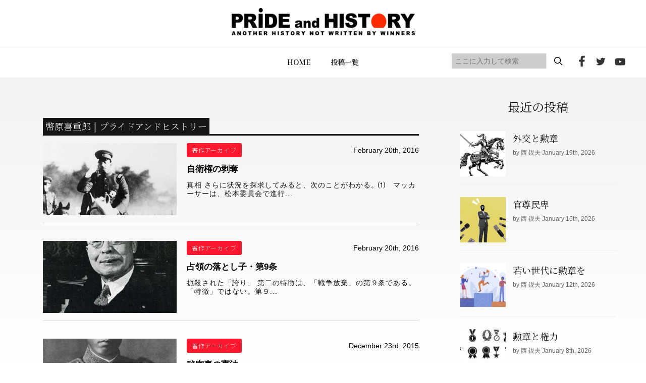

--- FILE ---
content_type: text/css
request_url: https://prideandhistory.jp/wp-content/themes/prideandhistory/css/common.css
body_size: 29549
content:
@charset "UTF-8";
@import url('https://fonts.googleapis.com/css2?family=Noto+Sans+JP:wght@100;300;400;500;700&display=swap');
@import url('https://fonts.googleapis.com/css2?family=Noto+Serif+JP:wght@200;300;400;500;600&display=swap');

/* ----------------------------------------------------------------------------------------------------
*  基本情報
* --------------------------------------------------------------------------------------------------*/
#wrapper {
  overflow: hidden;
}
html, body {
  height: 100%;
}
html {
  font-size: 62.5%;
  overflow-y: scroll;
}
body {
  padding: 0;
  margin: 0;
  word-wrap: break-word;
  word-break: break-all;
  color: #000000;
  font-family: "メイリオ", Meiryo, "Hiragino Kaku Gothic Pro", "ヒラギノ角ゴ Pro W3", "ＭＳ Ｐゴシック", Arial, Verdana, sans-serif;
}
body.fixed {
  position: fixed;
  width: 100%;
}
h1, h2, h3, h4, h5, h6, p, address, ul, ol, li, dl, dt, dd, table, th, td, img, form {
  margin: 0;
  padding: 0;
  border: none;
  line-height: 1.5;
  list-style-type: none;
  font-style: normal;
  font-weight: 400;
  text-align: left;
  letter-spacing: 0;
}
.font_sans {
  font-family: 'Noto Sans JP', sans-serif;
}
.hiramin6{
  font-family: 'HiraMinPro-W6', serif;
}
.kozuka_min_l{
  font-family: kozuka-gothic-pr6n, sans-serif;
  font-weight: 300;
  font-style: normal;
}
.kozuka_min_m{
  font-family: kozuka-gothic-pr6n, sans-serif;
  font-weight: 500;
  font-style: normal;
}

iframe {
  border: none;
  border: 0;
  background-color: transparent;
  overflow: hidden;
}
img {
  /* image-rendering: -webkit-optimize-contrast; */
  /*vertical-align: middle;
  width: auto;
  height: auto;
  max-width: 100%;*/
  
  vertical-align: bottom;
  max-width: 100%;
  height: auto;
  
}
:focus {
  outline: 0;
}
a {
  color: #000000;
  text-decoration: none;
  transition: opacity 0.3s ease-out;
}
a:hover {
  opacity: 0.6;
}
.wrap {
  margin: 0 auto;
}
.flex {
	display: flex;
	display: -webkit-flex;
	display: -ms-flex;
}
.justifycontent_spacebetween {
	-webkit-justify-content: space-between;
	justify-content: space-between;
}
.justifycontent_center {
	-webkit-justify-content: center;
	justify-content: center;
}
.alignitems_center {
	-webkit-align-items: center;
	align-items: center;
}
.order1{
  order: 1;
}
.order2{
  order: 2;
}
.fwb {
  font-weight: bold;
}
.aligncenter{
  display:block;
  margin:0 auto;
}
.alignleft{
  float: left;
}
.alignright{
  float: right;
}
figure {
  text-align: center;
  line-height: 0;
}


/*ios reset*/
input, button, textarea, select {
  -webkit-appearance: none;
  -moz-appearance: none;
  appearance: none;
}
input[type="submit"], input[type="button"] {
  border-radius: 0;
  -webkit-box-sizing: content-box;
  -webkit-appearance: button;
  appearance: button;
  border: none;
  box-sizing: border-box;
  cursor: pointer;
}
input[type="submit"]::-webkit-search-decoration, input[type="button"]::-webkit-search-decoration {
  display: none;
}
input[type="submit"]::focus, input[type="button"]::focus {
  outline-offset: -2px;
}
textarea {
  resize: none;
}

.center {
  margin: 0 auto;
  text-align: center;
}
.tac {
  text-align: center !important;
}
.tar {
  text-align: right!important;
}

/* btn */
.btntype1 {
  color: #fff;
  text-align: center;
  background: #000;
  display: block;
  text-decoration: none;
  font-weight: bold;
  font-family: 'kozuka-gothic-pr6n' , 'Noto Serif JP' , serif;
  letter-spacing: .05em;
  font-style: normal;
  margin: auto;
}
.btntype1.btnbig {
  font-weight: bold;
  position: relative;
  vertical-align: middle;
}
.btntype1.btn_red {
  background: #fd2c00;
}

/* tag */
.tag_link_s{
  display: inline-block;
  font-family: 'Noto Sans JP', sans-serif;
  font-weight: 100;
  letter-spacing: .08em;
  text-transform: uppercase;
  color: #fff;
  border-radius: 3px;
  text-align: center;
  padding: 0 .8em;
  text-decoration: none !important;
}
.tag_red{
  background: #fa192f;
}

/* ttltype */
.ttltype1{
  font-family: 'kozuka-gothic-pr6n' , 'Noto Serif JP' , serif;
  color: #111;
  font-weight: 500;
  letter-spacing: .05em;
  font-style: normal;
}
.ttltype2{
  font-family: 'kozuka-gothic-pr6n' , 'Noto Serif JP' , serif;
  color: #111;
  font-weight: normal;
  font-style: normal;
}



.secttl {
  font-family: 'kozuka-gothic-pr6n' , 'Noto Serif JP' , serif;
  font-weight: 500;
  font-style: normal;
  position: relative;
  text-align: center;
  color: #333;
  line-height: 1.2;
}
.subsecttl {
  font-weight: 500;
  font-style: normal;
  text-align: center;
  color: #111;
  line-height: 1.3;
}
.check_list > li {
  position: relative;
  padding-left: 1em;
  line-height: 1.5;
}
.check_list > li:before {
  content: "";
  position: absolute;
  width: 12px;
  height: 12px;
  background-color: #0499CC;
  left: 0px;
  top: 0px;
  margin: auto;
  bottom: 0px;
}
.list_dot01 > li {
  position: relative;
  padding-left: 1em;
  line-height: 1.76;
}
.list_dot01 > li:before {
  content: "";
  position: absolute;
  width: 3px;
  height: 3px;
  background-color: #333333;
  left: 4px;
  top: 12px;
  border-radius: 3px;
}
.list_num {
  counter-reset: number 0;
}
.list_num > li {
  margin-left: 1.5em;
  position: relative;
}
.list_num > li:before {
  content: counter(number) ". ";
  counter-increment: number 1;
  position: absolute;
  left: -1.5em;
}
.box_shadow{
  background: #fff;
  box-shadow: 0px 1px 5px 0px rgba(204,204,204,0.8);
}

#visual {
  background: #323232;
}
#visual .ttl {
  text-align: center;
  margin: 0 auto;
  color: #fff;
  font-family: 'HiraMinPro-W6' , 'Noto Serif JP' , serif;
  font-weight: normal;
  font-style: normal;
}
#topicpath {
  background-color: #e8e8e8;
}
#topicpath > ul {
  display: flex;
}
#topicpath > ul > li, #topicpath > ul > li > a {
  color: #111111;
}
#topicpath > ul > li, #topicpath > ul > li {
  color: #111111;
}
#topicpath > ul > li:before {
  content: "\003e";
  float: left;
  display: block;
  margin-right: 5px;
  padding-left: 5px;
  line-height: 1.4;
}
#topicpath > ul > li:first-child:before {
  display: none;
}
.btn02 a {
  margin: 0 auto;
  background-color: #E61D30;
  text-decoration: none;
  text-align: center;
  color: #FFFFFF;
  font-family: kozuka-gothic-pro, sans-serif;
  font-weight: 500;
  font-style: normal;
  display: block;
}
/* ----------------------------------------------------------------------------------------------------
*  ヘッダー
* --------------------------------------------------------------------------------------------------*/
#header {
  position: relative;
}
#header .inner {
	display: flex;
	display: -webkit-flex;
	display: -ms-flex;
  margin: 0 auto; 
}
@media screen and (min-width:768px) {

  #gnav {
  }
  #gnav > ul > li > a {
    font-size: 1.4rem;
    color: #111;
  }
  #gnav > ul > li + li {
    margin-left: 3%;
  }
  #header #logo {
    height: 94px;
    padding: 16px 0 0;
    border-bottom: 1px solid #f0f0f0;
  }
  #header .inner {
    justify-content: center;
    flex-direction: column;
    flex-wrap: wrap;
    text-align: center;
  }
  #header .inner .nav_inner {
    position: relative;
    text-align: center;
    display: flex;
    display: -webkit-flex;
    display: -ms-flex;
    flex-direction: column;
    flex-wrap: wrap;
    justify-content: center;
  }
  #header .inner .nav_inner {
    padding-bottom: 18px;
  }
  #header .inner .nav_inner #gnav {
    margin: auto;
    padding-top: 18px;
  }
    #header .inner .nav_inner #gnav > ul {
      margin: auto;
    }
    #header .inner .nav_inner #gnav > ul li a {
      font-family: 'HiraMinPro-W6' , 'Noto Serif JP' , serif;
      font-weight: 600;
      font-style: normal;
    }
    #header .inner .nav_inner #gnav > ul li + li {
      margin-left: 40px;
    }
  #header .inner .nav_inner #hd_social {
    display: flex;
    display: -webkit-flex;
    display: -ms-flex;
    margin: 0 auto; 
    position: absolute;
    top: 0;
    right: 0;
    margin-left: 60px;
    padding-top: 10px;
  }
  #header .inner .nav_inner #hd_social ul {
    margin-left: 25px;
    margin-right: 40px;
    padding-top: 4px;
  }
  #header .inner .nav_inner #hd_social ul li + li {
    margin-left: 16px;
  }
  #header .inner .sreach-box .flex{
    align-items: center;
    justify-content: flex-start;
    padding-top: 2px;
  }
  #header .inner .sreach-box .search {
    display: block;
    width: 188px;
    height: 30px;
    background: #cccccc;
    border-right: 1px solid #eee;
    padding: .5em;
    font-size: 1.4rem;
  }
  #header .inner .sreach-box .sbtn {
    display: block;
    width: 22px;
    height: 19px;
    background: #fff url("../img/common/icon_header_search.png") no-repeat top right /contain;
    margin-left: 12px;
    
    transition: opacity 0.3s ease-out;
  }
  #header .inner .sreach-box .sbtn:hover {
    opacity: .7;
  }
  
  #header .hdsp {
    display: none;
  }
}
@media screen and (min-width:1024px) and (max-width:1280px) {
}

@media screen and (max-width:767px) {
  #gnav_inner {
    display: none;
    position: absolute;
    width: 100%;
    top: 70px;
    background-color: #FFFFFF;
    height: 100vh;
    overflow-y: scroll;
    padding-bottom: 20%;
    z-index: 1;
    left: 0;
  }
  #gnav > ul{
    margin-bottom: 8%;
  }
  #gnav > ul > li > a {
    font-size: 1.4rem;
    padding: 4% 4%;
    display: block;
    border-top: 1px solid #ddd;
    position: relative;
  }
  #gnav > ul > li:last-child > a {
    border-bottom: 1px solid #ddd;
  }
  #gnav > ul > li {
    flex-basis: 100%;
    position: relative;
  }
  #gnav > ul > li > a::before {
    content: '';
    position: absolute;
    top: 50%;
    right: 4%;
    width: 10px;
    height: 10px;
    border-top: 1px solid #000;
    border-right: 1px solid #000;
    transform: translateY(-50%) rotate(45deg);
  }
  #header .inner {
    position: relative;
    justify-content: space-between;
    height: 70px;
  }
  #header {
    width: 100%;
    position: fixed;
    top: 0px;
    z-index: 2;
    background-color: #FFFFFF;
  }
  #header #logo {
    display: flex;
    align-items: center;
    flex-basis: 60%;
    padding: 1% 3% 0 3%; 
  }
  #header #logo img {
    display: inline-block;
    max-width: 200px;
  }
  #header .toggle_wrap {
    display: flex;
  }
  #header .toggle_wrap > .toggle {
    position: relative;
    width: 18.667vw;
  }
  #header .toggle_wrap > .toggle span {
    position: absolute;
    left: 0;
    right: 0;
    margin: 0 auto;
    width: 25px;
    height: 2px;
    background: #000;
    transition: .3s;
  }
  /*
  #header .toggle_wrap > .toggle span:nth-child(1) {
    top: 35%;
  }
  #header .toggle_wrap > .toggle.active span:nth-child(1) {
    top: 50%;
    transform: translateY(-50%) rotate(135deg);
  }
  #header .toggle_wrap > .toggle span:nth-child(2) {
    top: 50%;
    transform: translateY(-50%);
  }
  #header .toggle_wrap > .toggle.active span:nth-child(2) {
    opacity: 0;
  }
  #header .toggle_wrap > .toggle span:nth-child(3) {
    bottom: 35%;
  }
  #header .toggle_wrap > .toggle.active span:nth-child(3) {
    top: 50%;
    transform: translateY(-50%) rotate(-135deg);
    bottom: 0;
  }
  */
  #header .toggle_wrap > .toggle span:nth-child(1) {
    top: 35%;
  }
  #header .toggle_wrap > .toggle.active span:nth-child(1) {
    -webkit-transform: translateY(20px) rotate(-315deg);
    transform: translateY(20px) rotate(-315deg);
    top: 20%;
  }
  #header .toggle_wrap > .toggle span:nth-child(2) {
    top: 50%;
  }
  #header .toggle_wrap > .toggle.active span:nth-child(2) {
    opacity: 0;
  }
  #header .toggle_wrap > .toggle span:nth-child(3) {
    bottom: calc(35% - 2px);
  }
  #header .toggle_wrap > .toggle.active span:nth-child(3) {
    -webkit-transform: translateY(-20px) rotate(315deg);
    transform: translateY(-20px) rotate(315deg);
    bottom: 20%;
  }
  
  
  
  #header .inner .nav_inner #hd_social {
    width: 100%;
    margin: 0 auto; 
  }
  #header .inner .nav_inner #hd_social ul {
    display: flex;
    flex-direction: row;
    justify-content: center;
    padding-top: 8%;
  }
  #header .inner .nav_inner #hd_social li {
    display: inline-block;
  }
  #header .inner .nav_inner #hd_social ul li + li {
    margin-left: 5%;
  }
  #header .inner .sreach-box .flex{
    display: flex;
    align-items: center;
    justify-content: center;
  }
  #header .inner .sreach-box .search {
    display: inline-block;
    width: 72vw;
    height: 12vw;
    background: #cccccc;
    padding: .5em;
    font-size: 1.6rem;
  }
  #header .inner .sreach-box .sbtn {
    display: inline-block;
    width: 5.867vw;
    height: 5.067vw;
    background: #fff url("../img/common/icon_header_search.png") no-repeat top right /contain;
    margin-left: 2vw;
  }

}
@media screen\0 {
  #header .inner .nav_inner #gnav > ul {
    width: 440px;
  }
}


/* ----------------------------------------------------------------------------------------------------
*  レイアウト
* --------------------------------------------------------------------------------------------------*/
.main_column {}
.sub_column {}
/* ----------------------------------------------------------------------------------------------------
*  サブカラム
* --------------------------------------------------------------------------------------------------*/
.sub_column_bnr li {}
.subnav li {}
/* ----------------------------------------------------------------------------------------------------
*  フッタ
* --------------------------------------------------------------------------------------------------*/
#workslink{
  background: #f2f2f1;
}
#workslink .inner .txtbox > .ttl,
#workslink .inner .txtbox > p{
  font-family: 'HiraMinPro-W6' , 'Noto Serif JP' , serif;
  font-weight: 600;
  font-style: normal;
  line-height: 1.26;
}
#workslink .inner .txtbox > .ttl{
  letter-spacing: -.03em;
}
#workslink .inner .txtbox > p{
  letter-spacing: -.01em;
}


.top_btn_wrap{
  position: relative;
}
.top_btn_wrap a{
  position: absolute;
  display: inline-block;
}
.top_btn_wrap a span{
  display: inline-block;
  position: relative;
  background: #262b3a;
  border-radius: 50%;
  cursor: pointer;
}
.top_btn_wrap a span::before{
  position: absolute;
  content: "";
  margin: auto;
  border-top: 2px solid #7a7a7f;
  border-left: 2px solid #7a7a7f;
}
.top_btn_wrap a span::after{
  position: absolute;
  content: "TOP";
  color: #fff;
  text-align: center;
  font-family: 'Noto Sans JP', sans-serif;
  font-weight: 500;
  left: 0;
  width: 100%;
}

/* footer_txt
--------------------------------*/
.footer_txt {
  background: #1c1c1c;
}
.footer_txt .copyright {
  text-align: center;
  color: #fff;
}

/* footer_navi
--------------------------------*/
.footer_navi {
  background: #161616;
}
.footer_navi * {
  text-align: center;
  color: #fff;
}
.footer_navi nav > ul {
  display: flex;
  justify-content: center;
  flex-wrap: wrap;
}
.footer_navi nav > ul li a {
  text-align: center;
  position: relative;
}
.footer_navi .social_btn {
  display: flex;
  display: -webkit-flex;
  display: -ms-flex;
  justify-content: center;
  align-items: center;
}
.footer_navi .submenu {
  display: flex;
  justify-content: center;
  flex-wrap: wrap;
  margin: auto;
}
.footer_navi .submenu li {
  position: relative;
}


/* ----------------------------------------------------------------------------------------------------
*  二層目以降共通
* --------------------------------------------------------------------------------------------------*/
#page {
  margin-top: 50px;
}
#page .main_column {}
#page .sub_column {}
.pagettl {
  font-weight: bold;
}
.secttl {}
.colorttl {}
.subttl {}
section p a {
  text-decoration: underline;
}

.base_wrap {
  position: relative;
}
.base_wrap .wrap {

}
.base_wrap .mainttl{
  position: relative;
}


/* ------------------------------
    clearfix
------------------------------ */
.cf:after {
  content: ".";
  display: block;
  height: 0;
  font-size: 0;
  clear: both;
  visibility: hidden;
}
/* Hides from IE Mac */
* html .cf {
  height: 1%;
}
.cf {
  display: block;
}
.clear{
  clear: both;
}

/* End Hack */
/*━━━━━━━━━━━━━━━━━━━━━━━━━━━━━━━━━

PC Setting

━━━━━━━━━━━━━━━━━━━━━━━━━━━━━━━━━ */
@media screen and (min-width:768px) {
  /* grid
--------------------------------*/
  .grid2 {
    display: flex;
    flex-wrap: wrap;
    justify-content: flex-start;
  }
  .grid2 > * {
    width: 49.5%;
    flex-basis: 49.5%;
    margin-right: 0.5%;
  }
  
  .sp {
    display: none !important;
  }
  body {
    position: relative;
    font-size: 1.6rem;
    min-width: 1200px;
  }
  a[href^="tel:"] {
    pointer-events: none;
    cursor: text;
  }
  a[href^="tel:"]:hover {
    opacity: 1;
  }
  .wrap {
    max-width: 1160px;
    margin: 0 auto;
  }
  .btntype1 {
    font-size: 1.6rem;
    padding: 12px 20px;
    max-width: 193px;
  }
  .btntype1.btnbig {
    padding: 19px 5px;
  }

  .tag_link_s{
    font-size: 1.2rem;
    height: 28px;
    line-height: 28px;
  }
  .ttltype1{
    font-size: 2.2rem;
  }
  .ttltype2{
    font-size: 1.8rem;
  }

  .secttl {
    font-size: 3rem;
    margin-bottom: 60px;
  }
  .subsecttl {
    font-size: 3rem;
    margin-bottom: 45px;
  }
  .check_list > li {
    font-size: 2rem;
  }
  .list_dot01 > li {
    font-size: 1.7rem;
  }
  #visual {
    padding: 25px 0;
  }
  #visual .wrap{
    max-width: 1030px;
  }
  #visual .ttl {
    font-size: 3.6rem;
  }
  #topicpath {
    padding: 7.5px 0;
  }
  #topicpath > ul {
    margin: 0 auto;
    max-width: 1030px;
  }
  #topicpath > ul > li, #topicpath > ul > li > a {
    font-size: 1.1rem;
  }
  #topicpath > ul > li, #topicpath > ul > li {
    font-size: 1.1rem;
  }
  .btn02 a {
    max-width: 560px;
    padding: 20px 0;
    font-size: 2.4rem;
  }
  
  
  
  /* ----------------------------------------------------------------------------------------------------
*  レイアウト
* --------------------------------------------------------------------------------------------------*/
  main {}
  /* ----------------------------------------------------------------------------------------------------
*  サブカラム
* --------------------------------------------------------------------------------------------------*/
  .sub_column_bnr {}
  /* ----------------------------------------------------------------------------------------------------
*  フッタ
* --------------------------------------------------------------------------------------------------*/
  #workslink .inner{
    height: 450px;
    background: #f2f2f1 url("../img/common/img_workslink01.png") no-repeat bottom right/auto;
  }
  #workslink .inner .txtbox{
    width: calc(100% - 676px);
    margin-right: auto;
  }
  #workslink .inner .txtbox{
    padding: 84px 0 0;
  }
  #workslink .inner .txtbox > .ttl{
    font-size: 6.69rem;
  }
  #workslink .inner .txtbox > p{
    font-size: 2.7rem;
    margin-bottom: 8px;
  }
  #workslink .inner .txtbox .btn_wrap{
    margin-top: 60px;
  }
  #workslink .inner .txtbox .btntype1{
    max-width: 231px !important;
    padding: 17px 0;
  }

  .top_btn_wrap a{
    top: 27px;
    right: 138px;
  }
  .top_btn_wrap a span{
    height: 40px;
    width: 40px;
  }
  .top_btn_wrap a span::before{
    width: 9.5px;
    height: 9.5px;
    top: 50%;
    left: 48%;
    transform: rotate(45deg) translateX(-48%);
  }
  .top_btn_wrap a span::after{
    font-size: 1.4rem;
    bottom: -25px;
  }

  .footer_txt {
    height: 102px;
    padding-top: 42px;
  }
  .footer_txt .copyright {
    font-size: 1.2rem;
  }
  .footer_navi {
    padding: 23px 0 15px;
  }
  .footer_navi nav > ul {
    margin: 0 auto 15px;
  }
  .footer_navi nav > ul li a {
    font-size: 1.4rem;
  }
  .footer_navi nav > ul li + li {
    margin-left: 42px;
  }
  .footer_navi .social_btn {
    margin: 18px auto 22px;
  }
  .footer_navi .social_btn li + li {
    margin-left: 20px;
  }
  .footer_navi .submenu li:nth-of-type(n + 2) {
    margin-left: 13px;
    padding-left: 13px;
  }
  .footer_navi .submenu li:nth-of-type(n + 2)::before {
    position: absolute;
    content: "";
    width: 1px;
    height: 12px;
    background: #fff;
    top: 50%;
    left: 0;
    transform: translateY(-50%);
  }
  
  .footer_navi .submenu li a {
    font-size: 1.2rem;
  }


/* ----------------------------------------------------------------------------------------------------
*  二層目以降共通
* --------------------------------------------------------------------------------------------------*/
  .base_wrap .wrap {
    width: 100%;
    max-width: 1160px;
  }
  .base_wrap .wrap .box_shadow {
    width: 100%;
    max-width: 1004px;
    margin: auto;
  }


}
@media screen\0 {
  #visual {
    -webkit-box-pack: center;
    -ms-flex-pack: center;
    justify-content: center;
  }
  #visual .ttlbox {
    margin: 0;
  }
  footer .recuitment_btn > a {
    height: 277px;
  }
}



/*━━━━━━━━━━━━━━━━━━━━━━━━━━━━━━━━━

TABLET Setting

━━━━━━━━━━━━━━━━━━━━━━━━━━━━━━━━━ */
@media screen and (min-device-width: 768px) and (max-device-width: 1024px) {
  
  #gnav > ul > li > a {
    font-size: 1.3rem;
  }
  #gnav > ul > li + li {
    margin-left: 1.6%;
  }
}
@media only screen and (min-device-width:768px) and (max-device-width:1024px) and (orientation:portrait) {
  body, html {
    min-width: 1200px;
  }
}
@media only screen and (min-device-width:768px) and (max-device-width:1024px) and (orientation:landscape) {
  body, html {
    min-width: 1024px;
  }
}


/*━━━━━━━━━━━━━━━━━━━━━━━━━━━━━━━━━

SP Setting

━━━━━━━━━━━━━━━━━━━━━━━━━━━━━━━━━ */
@media screen and (max-width:767px) {
  body {
    font-size: 1.4rem;
    min-width: inherit;
  }
  p, dt, dd, li, th, td, input, button, textarea, select {
    font-size: 3.7vw;
  }
  .pc {
    display: none !important;
  }
  .flex {
    display: block;
  }
  img {
    height: auto;
    width: 100%;
  }
  #wrapper {
    overflow: hidden;
    padding-top: 70px;
  }
  .secttl {
    font-size: 5.9vw;
    margin-bottom: 10%;
  }
  .subsecttl {
    font-size: 5.2vw;
    margin-bottom: 8%;
  }
  .wrap {
    width: 95%;
  }
  
  .btntype1 {
    font-size: 3.8vw;
    padding: 3.2vw 5.333vw;
    max-width: 61.6vw;
  }
  .btntype1.btnbig {
    padding: 4%;
  }

  .tag_link_s{
    font-size: 3.2vw;
    height: 6.667vw;
    padding-top: .76vw;
  }
  .ttltype1{
    font-size: 5.6vw;
  }
  .ttltype2{
    font-size: 4.8vw;
  }
  
  #visual {
    padding: 8% 0;
  }
  #visual .ttlbox {
    padding: 5% 4% 3%;
    width: 92%;
  }
  #visual .ttl {
    font-size: 5.5vw;
    margin-bottom: 5px;
  }
  #visual .ttl img {
    width: auto;
  }
  #visual .small {
    font-size: 3.2vw;
  }
  #topicpath > ul {
    margin: 0 4%;
    flex-wrap: wrap;
    padding: 2% 0;
  }
  #topicpath > ul > li, #topicpath > ul > li > a {
    font-size: 2.6vw;
  }
  .btn02 a {
    padding: 4% 0;
    font-size: 4.4vw;
  }
  
  /* ----------------------------------------------------------------------------------------------------
*  レイアウト
* --------------------------------------------------------------------------------------------------*/
  main {}
  /* ----------------------------------------------------------------------------------------------------
*  サブカラム
* --------------------------------------------------------------------------------------------------*/
  .sub_column_bnr {}
  /* ----------------------------------------------------------------------------------------------------
*  フッタ
* --------------------------------------------------------------------------------------------------*/
  #workslink .inner{
    height: auto;
    padding: 8% 0;
  }
  #workslink .inner .txtbox{
    width: 100%
  }
  #workslink .inner .txtbox{
    
  }
  #workslink .inner .txtbox > .ttl{
    font-size: 10.6vw;
    margin-bottom: 3%;
  }
  #workslink .inner .txtbox > p{
    font-size: 5.2vw;
    margin-bottom: 2%;
  }
  #workslink .inner .txtbox .btn_wrap{
    margin-top: 6vw;
  }
  #workslink .inner .txtbox .btntype1{
    max-width: 61.6vw !important;
    padding: 3% 0;
  }
  
  
  .top_btn_wrap a{
    top: 18.6vw;
    right: 5%;
  }
  .top_btn_wrap a span{
    height: 8.533vw;
    width: 8.533vw;
  }
  .top_btn_wrap a span::before{
    width: 2.533vw;
    height: 2.533vw;
    top: 50%;
    left: 46%;
    transform: rotate(45deg) translateX(-46%);
  }
  .top_btn_wrap a span::after{
    font-size: 3.2vw;
    bottom: -5.5vw;
  }

  .footer_txt {
    height: auto;
    padding: 5% 0;
  }
  .footer_txt .copyright {
    font-size: 3.2vw;
  }
  .footer_navi {
    padding: 5% 0;
  }
  .footer_navi .logo {
    margin-bottom: 8%;
  }
  .footer_navi .logo img {
    max-width: 230px;
  }
  .footer_navi .social_btn {
    margin: 5.867vw auto 6.933vw;
  }
  .footer_navi .social_btn li + li {
    margin-left: 6vw;
  }
  .footer_navi .submenu{
    flex-wrap: wrap;
    flex-direction: row;
    width: 80vw;
  }
  .footer_navi .submenu li{
    position: relative;
    padding: 2.2% 0 2.2% 1.2em;
    text-align: left;
  }
  .footer_navi .submenu li:nth-of-type(odd){
    width: 65%;
  }
  .footer_navi .submenu li:nth-of-type(even){
    width: 35%;
  }
  .footer_navi .submenu li:before,
  .footer_navi .submenu li:nth-of-type(n + 2)::before{
    position: absolute;
    content: "";
    width: 0;
    height: 0;
    border-style: solid;
    border-width: 1.2vw 0 1.2vw 1.6vw;
    border-color: transparent transparent transparent #ffffff;
    left: 0;
    top: 50%;
    transform: translateY(-50%);
  }
  .footer_navi .submenu li a {
    font-size: 3.2vw;
  }
  
  
  /* ----------------------------------------------------------------------------------------------------
*  二層目以降共通
* --------------------------------------------------------------------------------------------------*/
  #page {}
  
  .base_wrap {
    padding: 3% 0;
  }
  .base_wrap .wrap {
    width: 100%;
    padding: 6% 4%;
  }
  .base_wrap .wrap .box_shadow {
    padding: 6% 4%;
  }
  
  
}



/* ----------------------------------------------------------------------------------------------------
*  検索
* --------------------------------------------------------------------------------------------------*/
#search{
  position: relative;
}
#search .result_list {
  padding-left: 1em;
}
#search .result_list li {
  list-style-type: disc;
}
#search .sub_ttl {
  font-weight: bold;
}
@media screen and (min-width:768px) {
  #search .inner {
    padding: 60px 0;
    max-width: 890px;
    margin: auto;
  }
  #search .sub_ttl {
    font-size: 1.8rem;
    margin-bottom: 28px;
  }
  #search .result_list li + li {
    margin-top: 20px;
  }
}
@media screen and (max-width:767px) {
  #search .inner {
    padding: 8% 0%;
    margin: auto;
  }
  #search .sub_ttl {
    font-size: 3.7vw;
    margin-bottom: 8%;
  }
  #search .result_list li + li {
    margin-top: 5%;
  }
}


/* ----------------------------------------------------------------------------------------------------
*  pager
* --------------------------------------------------------------------------------------------------*/
.pager {
  display: flex;
  justify-content: center;
  align-items: center;
  flex-wrap: wrap;
}
.pager li a, .pager .current {
  color: #000;
  text-align: center;
  border: 1px solid #d4d5d0;
  display: block;
  align-items: center;
  justify-content: center;
}
.pager .current {
  color: #fff;
  background: #000;
}
.pager li a:hover, .pager .current:hover {
  opacity: .7;
  transition: opacity 0.3s ease-out;
}
@media screen and (min-width:768px) {
  .pager {
    margin-top: 40px;
  }
  .pager li {
    min-width: 24px;
    margin: 0 3px;
  }
  .pager li a, .pager .current {
    font-size: 1.4rem;
    padding: 1px 3px 0;
    height: 24px;
  }
}
@media screen and (max-width:767px) {
  .pager {
    margin-top: 8%;
  }
  .pager li {
    min-width: 5vw;
    height: 5vw;
    margin: 0 3px;
  }
  .pager li a {
    line-height: 5vw;
  }
  .pager li a, .pager .current {
    font-size: 3.7vw;
    padding: 0.8vw 1.8vw ;
  }
}

--- FILE ---
content_type: text/css
request_url: https://prideandhistory.jp/wp-content/themes/prideandhistory/css/topics.css
body_size: 26438
content:
@charset "UTF-8";

/* color
--------------------------------*/
.bg{
  position: relative;
}
.bg::before{
  position: absolute;
  content: "";
  background: rgb(242,242,242);
  background: linear-gradient(180deg, rgba(242,242,242,1) 0%, rgba(255,255,255,1) 100%);
  width: 100%;
  z-index: 0;
}
.ttltype9 {
  border-bottom: 3px solid #161616;
  line-height: 1;
}
.ttltype9 span {
  line-height: 1.4;
  color: #fff;
  display: inline-block;
  background: #161616;
  font-family: 'kozuka-gothic-pr6n' , 'Noto Serif JP' , serif;
  font-style: normal;
  font-weight: 300;
}


/* sec_col2
--------------------------------*/
.sec_col2 {
  display: flex;
  justify-content: space-between;
  align-items: flex-start;
}
.sec_col2 .left_col,
.sec_col2 .right_col{
  position: relative;
}
/* article
--------------------------------*/
.article_list li {
  border-bottom: 1px solid #d6d6d6;
  display: flex;
  justify-content: flex-start;
  align-items: flex-start;
}
.article_list li:last-child {
  border-bottom: none;
}
.article_list li a {
  color: #FFFFFF;
  display: block;
}
.article_list li figure {
  vertical-align: middle;
  text-align: center;
  display: flex;
  flex-direction: row;
  flex-wrap: wrap;
  justify-content: center;
  align-items: center;
  background-color: #FFFFFF;
}
.article_list li figure a:hover {
  opacity: .7;
  transition: .3s;
}
.article_list li figure img {
  height: auto;
  width: auto;
  max-height: 100%;
  max-width: 100%;
  flex-shrink: 0;
}
.article_list li .info {
  display: flex;
  align-items: center;
  justify-content: space-between;
  flex-wrap: wrap; /*子要素は横並び解除*/
  flex-direction: row;
}
.article_list li .info .tag {
  display: flex;
  align-items: center;
  justify-content: flex-start;
  flex-direction: row;
  flex-wrap: wrap; /*子要素は横並び解除*/
}
.article_list li .info .tag p {
  color: #fff;
}
.article_list li .info .tag p a {
  text-decoration: none;
  background-color: #014973;
}
.article_list li .midashi {
  font-weight: bold;
  line-height: 1.64;
  color: #000;
  transition: .3s;
}
.article_list li .txt {
  letter-spacing: .07em;
  line-height: 1.28;
  color: #111;
}

/* right_col
--------------------------------*/
.right_col .mds {
  position: relative;
  display: flex;
	justify-content: center;
	align-items: center;
	text-align: center;
}
.right_col .mds span{
  color: #111;
  text-align: center;
  white-space: nowrap;
}
.right_col .writer_prof_box .mds span{
  font-family: 'HiraMinPro-W6' , 'Noto Serif JP' , serif;
  font-weight: bold;
  font-style: normal;
}
.right_col .new_list_box .mds span,
.right_col .tag_list_box .mds span{
  font-family: 'kozuka-gothic-pr6n' , 'Noto Serif JP' , serif;
  font-style: normal;
}
.right_col .mds::before,
.right_col .mds::after{
	content: '';
	width: 100%;
	height: 1px;
	background-color: #eeeeee;
}

.right_col .writer_prof_box .txt{
  font-family: 'kozuka-gothic-pr6n' , 'Noto Serif JP' , serif;
  font-style: normal;
  font-weight: 300;
  color: #333;
}
.right_col .writer_prof_box .social_btn{
  display: flex;
  display: -webkit-flex;
  display: -ms-flex;
  justify-content: center;
  align-items: center;
}


.right_col .new_list li {
  border-bottom: 1px solid #efefef;
}
.right_col .new_list li a {
  display: flex;
  align-items: flex-start;
  justify-content: flex-start;
}
.right_col .new_list li figure {
  vertical-align: middle;
  text-align: center;
  display: flex;
  flex-direction: row;
  flex-wrap: wrap;
  justify-content: center;
  align-items: center;
}
.right_col .new_list li .midashi {
  color: #111;
  font-family: 'kozuka-gothic-pr6n' , 'Noto Serif JP' , serif;
  transition: .3s;
}
.right_col .new_list li a:hover .midashi {
  color: #fd2c00;
}
.right_col .banner a:hover {
  opacity: .7;
  transition: .3s;
}
.right_col .new_list li .subtxt {
  color: #666;
}

.right_col .tag_list_box .tag_list {
  display: flex;
  display: -webkit-flex;
  display: -ms-flex;
  justify-content: flex-start;
  align-items: center;
  flex-direction: row;
  flex-wrap: wrap;
}
.right_col .tag_list_box .tag_list li {
  display: inline-block;
  font-weight: bold;
}
.right_col .tag_list_box .tag_list span {
  border: 1px solid #efefef;
}


/* pager
--------------------------------*/
.pager {
  display: flex;
  justify-content: center;
  align-items: center;
  flex-wrap: wrap;
}
.pager li a, .pager .current {
  color: #000;
  text-align: center;
  border: 1px solid #d4d5d0;
  display: block;
  align-items: center;
  justify-content: center;
}
.pager .current {
  color: #fff;
  background: #000;
}
.pager li a:hover, .pager .current:hover {
  opacity: .7;
  transition: opacity 0.3s ease-out;
}
.pager2 {
  display: flex;
  justify-content: space-between;
  border-top: 1px dashed #ebebeb;
  border-bottom: 1px dashed #ebebeb;
}
.pager2 a {
  display: block;
  display: flex;
}
.pager2 .prev a {
  justify-content: flex-start;
}
.pager2 .next a {
  justify-content: flex-end;
}
.pager2 .arrow {
  color: #999;
}
.pager2 .ttl {
  font-family: 'kozuka-gothic-pr6n' , 'Noto Serif JP' , serif;
  transition: .3s;
}
.pager2 .next .arrow, .pager2 .next .ttl {
  text-align: right;
}
.pager2 > * {
  flex-basis: 50%;
}

/* writer
--------------------------------*/
.writer {
  
}
.writer .ttltype2 {
  margin-bottom: 16px;
}
.writer .inner {
  background: #f8f9fa;
}
.writer .txt p {
  color: #333;
}
.writer .txt p.name {
  font-family: 'kozuka-gothic-pr6n' , 'Noto Serif JP' , serif;
}

/* workslink
--------------------------------*/
.workslink{
  background: #f2f2f1;
}
.workslink .inner .txtbox > .ttl,
.workslink .inner .txtbox > p{
  font-family: 'HiraMinPro-W6' , 'Noto Serif JP' , serif;
  font-weight: 600;
  font-style: normal;
  line-height: 1.26;
}
.workslink .inner .txtbox > .ttl{
  letter-spacing: -.03em;
}
.workslink .inner .txtbox > p{
  letter-spacing: -.01em;
}

/* relation
--------------------------------*/
.relation .mds{
  position: relative;
}
.relation .mds span{
  position: absolute;
  display: inline-block;
  font-family: 'kozuka-gothic-pr6n' , 'Noto Serif JP' , serif;
  color: #111;
  font-style: normal;
  text-align: center;
  background: #fff;
  z-index: 1;
	top: 50%;
  left: 50%;
  transform: translate(-50%,-50%);
}
.relation .mds::before{
  position: absolute;
	content: '';
	width: 100%;
	height: 1px;
	background-color: #eeeeee;
	top: 50%;
  left: 0;
  transform: translateY(-50%);
}
.relation .list {
  display: flex;
  flex-wrap: wrap;
  justify-content: space-between;
}
.relation .post_box {
  position: relative;
}
.relation .post_box .img img { /*!*/
  min-width: 100%;
  height: auto;
}
.relation .cat_tag_wrap{
  position: absolute;
}
.relation .cat_tag_wrap > a{
  display: inline-block;
}
.relation .cat_tag_wrap > a + a{
  margin-left: .5em;
}
.relation .txt_area .txt_head{
  border-bottom: 1px solid #efefef;
  font-family: 'Noto Sans JP', sans-serif;
  font-weight: normal;
  line-height: 1.4;
}
.relation .txt_area .txt_tag{
  color: #333;
}
.relation .txt_area .txt_tag a{
  text-decoration: none;
}
.relation .txt_area .txt_writer{
  color: #666;
}

/* detail
--------------------------------*/
#detail .left_col {
}
#detail .cnt::after {
  content: ".";
  display: block;
  height: 0;
  font-size: 0;
  clear: both;
  visibility: hidden;
}
#detail .cnt h1 {
  font-weight: bold;
}
#detail .cnt h2 {
  line-height: 1.4;
  font-weight: bold;
  position: relative;
}
#detail .cnt h3 {
  line-height: 1.4;
  font-weight: bold;
  text-align: center;
}
#detail .cnt h4 {
  line-height: 1.875;
  color: #fff;
  text-align: center;
  display: inline-block;
}
#detail .cnt h5 {
  line-height: 1.875;
  font-weight: bold;
}
#detail .cnt h6 {
  line-height: 1.875;
  font-weight: bold;
}
#detail .cnt iframe {
  height: auto;
}
#detail .cnt p {
  font-size: 1.6rem;
  padding-left: 5px;
  padding-right: 5px;
}
#detail .cnt img {
  width: auto;
  height: auto;
  max-width: 100%;
}
#detail .cnt table {
  width: 100%;
  border-collapse: collapse;
  border: 1px solid #d3d3d3;
}
#detail .cnt table th, #detail .cnt table td {
  vertical-align: top;
  border: 1px solid #d3d3d3;
}
#detail .cnt table th {
  font-weight: bold;
}
#detail .cnt ul li:before {
  content: '';
  display: inline-block;
  background: #bf1015;
  border-radius: 50%;
  vertical-align: middle;
}
#detail .cnt ol li {
  list-style: decimal;
}
#detail .cnt a {
  color: #3366cc;
}
#detail .cnt a:hover {
  color: #bf1015;
}
#detail .cnt .aligncenter {
  margin-right: auto;
  margin-left: auto;
  display: block;
}
#detail .cnt .alignright {
  float: right;
  margin-left: 1em;
}
#detail .cnt .alignleft {
  float: left;
  margin-right: 1em;
}
#detail .cnt h3.center,
#detail .cnt p.center{
  text-align: center;
}

/* 記事ヘッダー */
#detail .head > .midashi{
  font-family: 'HiraMinPro-W6' , 'Noto Serif JP' , serif;
  font-weight: normal;
  font-style: normal;
}
#detail .head > .subinfo{
  
}
/* シェアボタン */
#detail .sharebtn {
  display: flex;
  justify-content: center;
  align-items: center;
}
#detail .sharebtn li a:hover {
  opacity: .7;
}


/* ━━━━━━━━━━━━━━━━━━━━━━━━━━━━━━━━━

PC Setting

━━━━━━━━━━━━━━━━━━━━━━━━━━━━━━━━━ */
@media (min-width:768px), print {
  .bg::before{
    height: 560px;
  }

  .ttltype9 span {
    font-size: 1.8rem;
    padding: 7px 5px;
    min-width: 123px;
    text-align: center;
    line-height: 1;
  }
  
/* sec_col2
--------------------------------*/
  .sec_col2 {
    padding: 40px 0;
  }
  .sec_col2 .left_col {
    width: 795px;
    padding: 40px 25px 40px 25px;
  }
  .sec_col2 .right_col {
    width: 308px;
  }
  

  /* detail
--------------------------------*/
  
  #detail {
    padding-bottom: 52px;
  }
  #news .wrap,
  #detail .wrap{
    max-width: 1160px;
  }
  #detail .left_col {
    padding: 10px 0 20px 15px;
  }
  #detail .cnt {
    padding-right: 15px;
  }
  #detail .cnt > * + * {
    margin-top: 25px;
  }
  #detail .cnt h1 {
    font-size: 2.4rem;
    line-height: 1.4;
    padding: 13px 25px 9px;
    margin-bottom: 40px;
  }
  #detail .cnt h2 {
    font-size: 2rem;
    line-height: 1.4;
    padding: 3px 20px 3px;
    margin-bottom: 40px;
  }
  #detail .cnt h2::before {
    left: -5px;
    bottom: -6px;
    width: calc(100% + 5px);
    height: 2px;
  }
  #detail .cnt h3 {
    font-size: 2rem;
    line-height: 1.4;
  }
  #detail .cnt h4 {
    font-size: 1.6rem;
    line-height: 1.875;
    min-width: 150px;
    padding: 3px 9px 2px 9px;
  }
  #detail .cnt h5 {
    font-size: 1.4rem;
    line-height: 1.875;
  }
  #detail .cnt h6 {
    font-size: 1.2rem;
    line-height: 1.875;
  }
  #detail .cnt iframe {
    width: 85%;
    min-height: 300px;
    margin: 0 7.5%;
  }
  #detail .cnt p {
    font-size: 1.55rem;
    padding-left: 5px;
    padding-right: 5px;
  }
  #detail .ttltype9 {
    margin-bottom: 10px;
  }
  #detail .cnt table {
    width: 100%;
    border-collapse: collapse;
    border: 1px solid #d3d3d3;
  }
  #detail .cnt table th, #detail .cnt table td {
    font-size: 1.5rem;
    padding: 10px 20px;
  }
  #detail .cnt table th {
    width: 240px;
  }
  #detail .cnt ul li:before {
    width: .8em;
    height: .8em;
    margin-top: -2px;
    margin-right: 5px;
  }
  #detail .cnt ol li {
    margin-left: 25px;
  }
  #detail .cnt .aligncenter {
    margin: 25px auto;
    display: block;
  }
  #detail .cnt .alignright {
    float: right;
    margin: 0px 0px 0px 1em;
  }
  #detail .cnt .alignleft {
    float: left;
    margin: 0px 1em 0px 0px;
  }
  /* 記事ヘッダー */
  #detail .head{
    margin-bottom: 62px;
  }
  #detail .head .info{
    margin-bottom: 18px;
  }
  #detail .head .info .cat_tag_wrap{

  }
  #detail .head .info .cat_tag_wrap .tag_link_s + .tag_link_s{
    margin-left: 8px;
  }
  #detail .head > .midashi{
    font-size: 4.8rem;
    margin-bottom: 8px;
  }
  #detail .head > .subinfo{
    font-size: 1.4rem;
  }
  /* シェアボタン */
  #detail .sharebtn {
    margin-top: 60px;
  }
  #detail .sharebtn li + li {
    margin-left: 39px;
  }
  
  
/* article_list
--------------------------------*/
  .article_list li {
    padding: 15px 0;
  }
  .article_list li + li {
    margin-top: 20px;
  }
  .article_list li figure {
    width: 265px;
    flex-basis: 265px;
  }
  .ie .article_list li figure img {
    max-width: 265px;
  }
  .article_list li .txtbox {
    margin-left: 20px;
    width: calc(100% - 265px - 20px);
  }
  .article_list li .info .tag p {
    font-size: 1.2rem;
    padding: 1px 5px;
    margin: 0px 5px 10px 0px;
  }
  .article_list li .info .tag p a {
    padding: 1px 6px;
  }
  .article_list li .info .time::before {
    width: 16px;
    height: 16px;
  }
  .article_list li .midashi {
    font-size: 1.7rem;
    margin-top: 10px;
  }
  .article_list li .txt {
    font-size: 1.4rem;
    line-height: 1.28;
    margin-top: 10px;
  }
  .article_list li .info .tag {
    width: 50%;
  }
  .article_list li .info .time {
    font-size: 1.4rem;
  }
  .article_list li .info .cat_tag_wrap .tag_link_s + .tag_link_s{
    margin-left: 8px;
  }
  
/* right_col
--------------------------------*/
  .right_col .mds span{
    font-size: 2.4rem;
  }
  .right_col .mds::before{
    margin-right: 12px;
  }
  .right_col .mds::after{
    margin-left: 12px;
  }
  .right_col .mds{
    margin-bottom: 16px;
  }
  .right_col .writer_prof_box{
    padding-top: 5px;
  }
  .right_col .writer_prof_box .txt{
    margin: 22px auto 30px;
    padding: 0 14px;
    font-size: 1.4rem;
    line-height: 1.7;
  }
  .right_col .writer_prof_box .social_btn{
    margin-bottom: 64px;
  }
  .right_col .writer_prof_box .social_btn li + li{
    margin-left: 16px;
  }
  
  .right_col .new_list {
    margin: 30px auto 46px;
  }
  .right_col .new_list li a {
    padding: 0 5px 16px 0;
  }
  .right_col .new_list li + li {
    margin-top: 24px;
  }
  .right_col .new_list li figure {
    width: 90px;
  }
  .right_col .new_list li .txtbox {
    width: calc(100% - 90px - 14px);
    margin-left: 14px;
    padding-top: 3px;
  }
  .right_col .new_list li .midashi {
    font-size: 1.8rem;
    line-height: 1.285;
    margin-bottom: 8px;
  }
  .right_col .new_list li .subtxt {
    font-size: 1.2rem;
  }
  
  .right_col .tag_list_box .mds {
    margin-bottom: 26px;
  }
  .right_col .tag_list_box .tag_list li {
    font-size: 1.2rem;
    line-height: 4.5;
    margin-right: 14px;
  }
  .right_col .tag_list_box .tag_list span {
    padding: 12px 18px;
  }
  
  
  
/* pager
--------------------------------*/
  .pager {
    margin-top: 40px;
  }
  .pager li {
    min-width: 24px;
    margin: 0 3px;
  }
  .pager li a, .pager .current {
    font-size: 1.4rem;
    padding: 1px 3px 0;
    height: 24px;
  }
  .pager2 {
    padding: 34px 0 28px;
    margin: 50px auto;
  }
  .pager2 .arrow {
    font-size: 1.4rem;
    margin: 6px 0 3px;
  }
  .pager2 .ttl {
    font-size: 1.8rem;
  }
  .pager2 .prev .txt{
    padding-left: 14px;
  }
  .pager2 .next .txt{
    padding-right: 14px;
  }
  .pager2 .thum img{
    width: 90px;
  }
  
  
/* writer
--------------------------------*/
  .writer {
    margin: 40px auto 92px;
  }
  .writer .ttltype2 {
    margin-bottom: 16px;
  }
  .writer .inner {
    padding: 25px 36px 25px 26px;
  }
  .writer .ph img {
    min-width: 110px;
  }
  .writer .txt {
    padding-left: 16px;
  }
  .writer .txt p {
    font-size: 1.4rem;
  }
  .writer .txt p.name {
    font-size: 1.8rem;
    margin-bottom: 6px;
  }
  
/* workslink
--------------------------------*/
  .workslink .inner{
    height: 251px;
    background: #f2f2f1 url("../img/topics/img_workslink_ar01.png") no-repeat bottom right/auto;
  }
  .workslink .inner .txtbox{
    width: calc(100% - 381px);
    margin-right: auto;
  }
  .workslink .inner .txtbox{
    padding: 29px 0 0 36px;
  }
  .workslink .inner .txtbox > .ttl{
    font-size: 5rem;
  }
  .workslink .inner .txtbox > p{
    font-size: 2rem;
    margin-bottom: 8px;
  }
  .workslink .inner .txtbox .btn_wrap{
    margin-top: 20px;
  }
  .workslink .inner .txtbox .btntype1{
    max-width: 199px !important;
    padding: 14px 0;
    font-size: 1.37rem;
  }
  
/* relation
--------------------------------*/
  .relation{
    margin-top: 82px;
  }
  .relation .mds{
    margin-bottom: 26px;
    height: 48px;
  }
  .relation .mds span{
    font-size: 2.4rem;
    padding: 0 12px;
  }
  .relation .list {
    padding: 0 8px;
  }
  .relation .post_box {
    width: 363px;
  }
  /*
  .relation .post_box .img img {
    max-height: 195px;
  }
  */
  .relation .cat_tag_wrap{
    left: 10px;
    top: 181px;
  }
  .relation .txt_area{
    padding: 24px 10px 15px;
  }
  .relation .txt_area .ttltype1{
    line-height: 1.3;
    margin-bottom: 5px;
  }
  .relation .txt_area .txt_head{
    font-size: 1.56rem;
    padding-bottom: 15px;
    margin-bottom: 12px;
    line-height: 1.4;
  }
  .relation .txt_area .txt_tag{
    font-size: 1.2rem;
    margin-bottom: 10px;
  }
  .relation .txt_area .txt_writer{
    font-size: 1.2rem;
  }

}
@media screen\0 {}
/* ━━━━━━━━━━━━━━━━━━━━━━━━━━━━━━━━━

TABLET Setting

━━━━━━━━━━━━━━━━━━━━━━━━━━━━━━━━━ */
@media screen and (min-device-width: 768px) and (max-device-width: 1024px) {}
/*━━━━━━━━━━━━━━━━━━━━━━━━━━━━━━━━━

SP Setting

━━━━━━━━━━━━━━━━━━━━━━━━━━━━━━━━━ */
@media (max-width: 767px) {
  .ttltype9 {
    margin-bottom: 5%;
  }
  .ttltype9 span {
    font-size: 4.2vw;
    padding: 2% 3.2% 2%;
  }

  .bg::before{
    height: 12vw;
  }
  /* sec_col2
--------------------------------*/
  .sec_col2 {
    padding: 8% 0;
    display: block;
  }
  .sec_col2 .left_col {
    padding: 0;
  }
  .sec_col2 .left_col, .sec_col2 .right_col {
    width: 100%;
  }
  .sec_col2 .right_col {
    margin-top: 12%;
  }
  /* detail
--------------------------------*/
	#detail{
	padding-top: 8%;
  padding-bottom: 6%;
  }
  #detail .sec_col2 {
    padding-top: 0;
  }
  #detail .cnt > * + * {
    margin-top: 5%;
  }
  #detail .cnt h1 {
    font-size: 5.9vw;
  }
  #detail .cnt h2 {
    font-size: 4.8vw;
    padding: 2.5% 3% 2%;
    margin-top: 10%;
  }
  #detail .cnt h3 {
    font-size: 4.8vw;
    padding: 1.5% 3% 1%;
    margin-top: 10%;
  }
  #detail .cnt h4 {
    font-size: 5.9vw;
  }
  #detail .cnt h5 {
    font-size: 3.7vw;
    padding: 1.5% 3% 1%;
    min-width: 1px;
  }
  #detail .cnt h6 {
    font-size: 3.7vw;
  }
  #detail .cnt table th, #detail .cnt table td {
    font-size: 3.2vw;
    padding: 3% 3%;
  }
  #detail .cnt table th {
    width: 20%;
  }
  #detail .cnt table td {
    width: calc(100% - 20%);
  }
  #detail .cnt ol li {
    margin-left: 1.75rem;
  }
  #detail .cnt p img {
    margin: 0;
    display: block;
  }
  #detail .cnt img {
    margin: 30px auto;
    display: block;
  }
  #detail .cnt img + br {
    display: none;
  }
  #detail .cnt .aligncenter {
    margin-top: 30px;
    margin-bottom: 30px;
  }
  #detail .cnt .alignright {
    float: none;
    margin-left: auto;
    margin-right: auto;
  }
  #detail .cnt .alignleft {
    float: none;
    margin-right: auto;
    margin-left: auto;
  }
  
  
  /* 記事ヘッダー */
  #detail .head{
    margin-bottom: 8%;
  }
  #detail .head .info{
    margin-bottom: 3%;
  }
  #detail .head .info .cat_tag_wrap{

  }
  #detail .head .info .cat_tag_wrap .tag_link_s + .tag_link_s{
    margin-left: 1.2%;
  }
  #detail .head > .midashi{
    font-size: 6.5vw;
  }
  #detail .head > .subinfo{
    font-size: 3.7vw;
  }
  /* シェアボタン */
  #detail .sharebtn {
    margin-top: 8%;
  }
  #detail .sharebtn li + li {
    margin-left: 2%;
  }
  
  
  
/* article
--------------------------------*/
  .article_list li {
    padding-bottom: 3%;
  }
  .article_list li a {
    display: inline-block;
  }
  .article_list li + li {
    margin-top: 3%;
  }
  .article_list li figure {
    width: 40%;
    flex-basis: 40%;
  }
  .article_list li .txtbox {
    margin-left: 4%;
    width: 56%;
  }
  .article_list li .info {
    display: block;
  }
  .article_list li .info .tag p {
    font-size: 3vw;
    padding: .5% 1vw;
    margin: 0 5px 5px 0;
  }
  .article_list li .info .tag p + p {
    margin: 0 10px 5px 0;
  }
  .article_list li .info .tag {
    flex-wrap: wrap;
  }
  .article_list li .midashi {
    font-size: 3.7vw;
    margin-top: 3%;
  }
  .article_list li .txt {
    font-size: 3.7vw;
    margin-top: 3%;
    display: none;
  }
  .article_list li figure a {
    display: block;
  }
  .article_list li figure img {
    width: 100%;
    height: auto;
  }
  .article_list li .info .time {
    font-size: 3vw;
    margin-top: 2%;
  }
  .article_list li .info .cat_tag_wrap .tag_link_s + .tag_link_s{
    margin-left: 1.2%;
  }
  
  /* right_col
--------------------------------*/
  .right_col .mds{
    margin-bottom: 5%;
  }
  .right_col .mds span{
    font-size: 6.2vw;
  }
  .right_col .mds::before{
    margin-right: 2vw;
  }
  .right_col .mds::after{
    margin-left: 2vw;
  }
  .right_col .writer_prof_box figure img{
    width: 60%;
    max-width: 240px;
  }
  .right_col .writer_prof_box .txt{
    margin: 5% auto 8%;
    padding: 0;
    font-size: 3.7vw;
  }
  .right_col .writer_prof_box .social_btn{
    margin-bottom: 15%;
  }
  .right_col .writer_prof_box .social_btn li img{
    max-width: 33px;
  }
  .right_col .writer_prof_box .social_btn li + li{
    margin-left: 3.2vw;
  }
  
  .right_col .new_list {
    margin: 8% auto;
  }
  .right_col .new_list li a {
    padding: 0 0 3% 0;
  }
  .right_col .new_list li + li {
    margin-top: 3%;
  }
  .right_col .new_list li figure {
    width: 25%;
  }
  .right_col .new_list li figure img {
    width: auto;
    height: auto;
  }
  .right_col .new_list li .txtbox {
    width: calc(100% - 25% - 3%);
    margin-left: 3%;
  }
  .right_col .new_list li .midashi {
    font-size: 4.1vw;
    line-height: 1.285;
    margin-bottom: 2%;
  }
  .right_col .new_list li .subtxt {
    font-size: 3.2vw;
  }
  
  .right_col .tag_list_box .mds {
    margin-bottom: 5%;
  }
  .right_col .tag_list_box .tag_list li {
    font-size: 3.2vw;
    line-height: 3.6;
    margin-right: 2.2vw;
  }
  .right_col .tag_list_box .tag_list span {
    padding: 2.2vw 4.8vw;
  }

  
  /* pager
--------------------------------*/
  .pager {
    margin-top: 8%;
  }
  .pager li {
    min-width: 5vw;
    height: 5vw;
    margin: 0 3px;
  }
  .pager li a {
    line-height: 5vw;
  }
  .pager li a, .pager .current {
    font-size: 3.7vw;
    padding: 0.8vw 1.8vw ;
  }
  .pager2 {
    margin: 10% 0 6%;
    padding: 5% 0;
  }
  .pager2 a, .pager2 a p {
    font-size: 3.2vw;
  }
  
  .pager2 .arrow {
    font-size: 3.2vw;
    margin: 2% 0;
  }
  .pager2 .ttl {
    font-size: 3.2vw;
  }
  .pager2 .prev .txt{
    padding-left: 2vw;
  }
  .pager2 .next .txt{
    padding-right: 2vw;
  }
  .pager2 .thum img{
    width: 18.667vw;
  }

/* writer
--------------------------------*/
  .writer {
    margin: 10% auto 6%;
  }
  .writer .ttltype2 {
    margin-bottom: 3%;
  }
  .writer .inner {
    padding: 5% 3%;
  }
  .writer .ph {
    text-align: center;
    margin-bottom: 3%;
  }
  .writer .ph img {
    max-width: 110px;
  }
  .writer .txt {
    padding-left: 0;
  }
  .writer .txt p {
    font-size: 3.7vw;
  }
  .writer .txt p.name {
    font-size: 4.1vw;
    margin-bottom: 3%;
  }

  /* workslink
--------------------------------*/
  .workslink .inner{
    height: auto;
    padding: 8% 3%;
  }
  .workslink .inner .txtbox{
    width: 100%;
    padding: 0;
  }
  .workslink .inner .txtbox > .ttl{
    font-size: 9.6vw;
    margin-bottom: 3%;
  }
  .workslink .inner .txtbox > p{
    font-size: 4.2vw;
    margin-bottom: 2%;
  }
  .workslink .inner .txtbox .btn_wrap{
    margin-top: 6vw;
  }
  .workslink .inner .txtbox .btntype1{
    max-width: 61.6vw !important;
    padding: 3% 0;
  }
    
  
/* relation
--------------------------------*/
  .relation {
    margin-top: 12%;
  }
  .relation .mds{
    margin-bottom: 8%;
    height: 6.133vw;
  }
  .relation .mds span{
    font-size: 6.2vw;
    padding: 0 3.2vw;
    white-space: nowrap;
  }
  .relation .post_box {
    width: 100%;
  }
  /*
  .relation .post_box .img img {
    max-height: 52vw;
  }
  */
  .relation .post_box + .post_box{
    margin-top: 8%;
  }
  .relation .cat_tag_wrap{
    left: 3vw;
    top: 47.56vw;
  }
  .relation .txt_area{
    padding: 6.4vw 2.667vw 4vw;
  }
  .relation .txt_area .ttltype1{
    line-height: 1.3;
    margin-bottom: 5%;
  }
  .relation .txt_area .txt_head{
    font-size: 3.8vw;
    padding-bottom: 4%;
    margin-bottom: 3.2%;
    line-height: 1.4;
  }
  .relation .txt_area .txt_tag{
    font-size: 3.2vw;
    margin-bottom: 3%;
  }
  .relation .txt_area .txt_writer{
    font-size: 3.2vw;
  }
  
}





  /* tag_color
--------------------------------*/
.info .tag p a[href*="/voice"] {
    background-color: #007ac7 !important;
}
.info .tag p a[href*="/report"],
.info .tag p a[href*="/schedule"]{
    background-color: #dd3333 !important;
}
